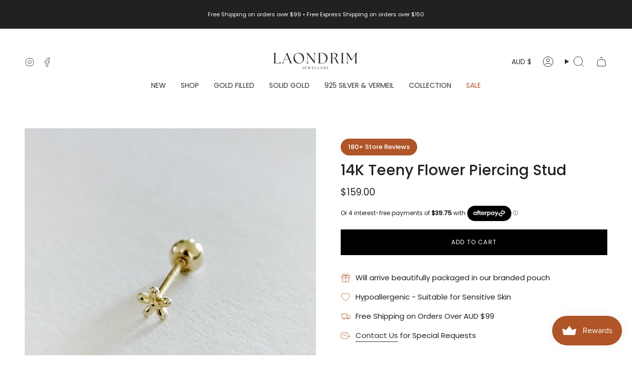

--- FILE ---
content_type: text/html; charset=utf-8
request_url: https://www.laondrim.com/products/teeny-petite-flower-14k-solid-gold-cartilage-earring?section_id=api-product-grid-item
body_size: 896
content:
<div id="shopify-section-api-product-grid-item" class="shopify-section">

<div data-api-content>
<div
    class="grid-item product-item  product-item--centered product-item--outer-text product-item--has-quickbuy "
    id="product-item--api-product-grid-item-6880010108983"
    data-grid-item
    
  >
    <div class="product-item__image double__image" data-product-image>
      <a
        class="product-link"
        href="/products/teeny-petite-flower-14k-solid-gold-cartilage-earring"
        aria-label="14K Teeny Flower Piercing Stud"
        data-product-link="/products/teeny-petite-flower-14k-solid-gold-cartilage-earring"
      ><div class="product-item__bg" data-product-image-default><figure class="image-wrapper image-wrapper--cover lazy-image lazy-image--backfill is-loading" style="--aspect-ratio: 1;" data-aos="img-in"
  data-aos-delay="||itemAnimationDelay||"
  data-aos-duration="800"
  data-aos-anchor="||itemAnimationAnchor||"
  data-aos-easing="ease-out-quart"><img src="//www.laondrim.com/cdn/shop/files/TeenyFlowerCartilage.png?crop=center&amp;height=2000&amp;v=1709180578&amp;width=2000" alt="Side view of tiny flower cartilage earring in 14K gold with delicate five-petal shape" width="2000" height="2000" loading="eager" srcset="//www.laondrim.com/cdn/shop/files/TeenyFlowerCartilage.png?v=1709180578&amp;width=136 136w, //www.laondrim.com/cdn/shop/files/TeenyFlowerCartilage.png?v=1709180578&amp;width=160 160w, //www.laondrim.com/cdn/shop/files/TeenyFlowerCartilage.png?v=1709180578&amp;width=180 180w, //www.laondrim.com/cdn/shop/files/TeenyFlowerCartilage.png?v=1709180578&amp;width=220 220w, //www.laondrim.com/cdn/shop/files/TeenyFlowerCartilage.png?v=1709180578&amp;width=254 254w, //www.laondrim.com/cdn/shop/files/TeenyFlowerCartilage.png?v=1709180578&amp;width=284 284w, //www.laondrim.com/cdn/shop/files/TeenyFlowerCartilage.png?v=1709180578&amp;width=292 292w, //www.laondrim.com/cdn/shop/files/TeenyFlowerCartilage.png?v=1709180578&amp;width=320 320w, //www.laondrim.com/cdn/shop/files/TeenyFlowerCartilage.png?v=1709180578&amp;width=480 480w, //www.laondrim.com/cdn/shop/files/TeenyFlowerCartilage.png?v=1709180578&amp;width=528 528w, //www.laondrim.com/cdn/shop/files/TeenyFlowerCartilage.png?v=1709180578&amp;width=640 640w, //www.laondrim.com/cdn/shop/files/TeenyFlowerCartilage.png?v=1709180578&amp;width=720 720w, //www.laondrim.com/cdn/shop/files/TeenyFlowerCartilage.png?v=1709180578&amp;width=960 960w, //www.laondrim.com/cdn/shop/files/TeenyFlowerCartilage.png?v=1709180578&amp;width=1080 1080w, //www.laondrim.com/cdn/shop/files/TeenyFlowerCartilage.png?v=1709180578&amp;width=1296 1296w, //www.laondrim.com/cdn/shop/files/TeenyFlowerCartilage.png?v=1709180578&amp;width=1512 1512w, //www.laondrim.com/cdn/shop/files/TeenyFlowerCartilage.png?v=1709180578&amp;width=1728 1728w, //www.laondrim.com/cdn/shop/files/TeenyFlowerCartilage.png?v=1709180578&amp;width=1950 1950w" sizes="500px" fetchpriority="high" class=" is-loading ">
</figure>

&nbsp;</div><hover-images class="product-item__bg__under">
              <div class="product-item__bg__slider" data-hover-slider><div
                    class="product-item__bg__slide"
                    
                    data-hover-slide-touch
                  ><figure class="image-wrapper image-wrapper--cover lazy-image lazy-image--backfill is-loading" style="--aspect-ratio: 1;"><img src="//www.laondrim.com/cdn/shop/files/TeenyFlowerCartilage.png?crop=center&amp;height=2000&amp;v=1709180578&amp;width=2000" alt="Side view of tiny flower cartilage earring in 14K gold with delicate five-petal shape" width="2000" height="2000" loading="lazy" srcset="//www.laondrim.com/cdn/shop/files/TeenyFlowerCartilage.png?v=1709180578&amp;width=136 136w, //www.laondrim.com/cdn/shop/files/TeenyFlowerCartilage.png?v=1709180578&amp;width=160 160w, //www.laondrim.com/cdn/shop/files/TeenyFlowerCartilage.png?v=1709180578&amp;width=180 180w, //www.laondrim.com/cdn/shop/files/TeenyFlowerCartilage.png?v=1709180578&amp;width=220 220w, //www.laondrim.com/cdn/shop/files/TeenyFlowerCartilage.png?v=1709180578&amp;width=254 254w, //www.laondrim.com/cdn/shop/files/TeenyFlowerCartilage.png?v=1709180578&amp;width=284 284w, //www.laondrim.com/cdn/shop/files/TeenyFlowerCartilage.png?v=1709180578&amp;width=292 292w, //www.laondrim.com/cdn/shop/files/TeenyFlowerCartilage.png?v=1709180578&amp;width=320 320w, //www.laondrim.com/cdn/shop/files/TeenyFlowerCartilage.png?v=1709180578&amp;width=480 480w, //www.laondrim.com/cdn/shop/files/TeenyFlowerCartilage.png?v=1709180578&amp;width=528 528w, //www.laondrim.com/cdn/shop/files/TeenyFlowerCartilage.png?v=1709180578&amp;width=640 640w, //www.laondrim.com/cdn/shop/files/TeenyFlowerCartilage.png?v=1709180578&amp;width=720 720w, //www.laondrim.com/cdn/shop/files/TeenyFlowerCartilage.png?v=1709180578&amp;width=960 960w, //www.laondrim.com/cdn/shop/files/TeenyFlowerCartilage.png?v=1709180578&amp;width=1080 1080w, //www.laondrim.com/cdn/shop/files/TeenyFlowerCartilage.png?v=1709180578&amp;width=1296 1296w, //www.laondrim.com/cdn/shop/files/TeenyFlowerCartilage.png?v=1709180578&amp;width=1512 1512w, //www.laondrim.com/cdn/shop/files/TeenyFlowerCartilage.png?v=1709180578&amp;width=1728 1728w, //www.laondrim.com/cdn/shop/files/TeenyFlowerCartilage.png?v=1709180578&amp;width=1950 1950w" sizes="500px" fetchpriority="high" class=" is-loading ">
</figure>
</div><div
                    class="product-item__bg__slide"
                    
                      data-hover-slide
                    
                    data-hover-slide-touch
                  ><figure class="image-wrapper image-wrapper--cover lazy-image lazy-image--backfill is-loading" style="--aspect-ratio: 1;"><img src="//www.laondrim.com/cdn/shop/files/Teeny-petite-flower-_1.png?crop=center&amp;height=2140&amp;v=1709180578&amp;width=2140" alt="Close-up of Teeny Flower earring in 14K gold, featuring ultra-small flower design" width="2140" height="2140" loading="lazy" srcset="//www.laondrim.com/cdn/shop/files/Teeny-petite-flower-_1.png?v=1709180578&amp;width=136 136w, //www.laondrim.com/cdn/shop/files/Teeny-petite-flower-_1.png?v=1709180578&amp;width=160 160w, //www.laondrim.com/cdn/shop/files/Teeny-petite-flower-_1.png?v=1709180578&amp;width=180 180w, //www.laondrim.com/cdn/shop/files/Teeny-petite-flower-_1.png?v=1709180578&amp;width=220 220w, //www.laondrim.com/cdn/shop/files/Teeny-petite-flower-_1.png?v=1709180578&amp;width=254 254w, //www.laondrim.com/cdn/shop/files/Teeny-petite-flower-_1.png?v=1709180578&amp;width=284 284w, //www.laondrim.com/cdn/shop/files/Teeny-petite-flower-_1.png?v=1709180578&amp;width=292 292w, //www.laondrim.com/cdn/shop/files/Teeny-petite-flower-_1.png?v=1709180578&amp;width=320 320w, //www.laondrim.com/cdn/shop/files/Teeny-petite-flower-_1.png?v=1709180578&amp;width=480 480w, //www.laondrim.com/cdn/shop/files/Teeny-petite-flower-_1.png?v=1709180578&amp;width=528 528w, //www.laondrim.com/cdn/shop/files/Teeny-petite-flower-_1.png?v=1709180578&amp;width=640 640w, //www.laondrim.com/cdn/shop/files/Teeny-petite-flower-_1.png?v=1709180578&amp;width=720 720w, //www.laondrim.com/cdn/shop/files/Teeny-petite-flower-_1.png?v=1709180578&amp;width=960 960w, //www.laondrim.com/cdn/shop/files/Teeny-petite-flower-_1.png?v=1709180578&amp;width=1080 1080w, //www.laondrim.com/cdn/shop/files/Teeny-petite-flower-_1.png?v=1709180578&amp;width=1296 1296w, //www.laondrim.com/cdn/shop/files/Teeny-petite-flower-_1.png?v=1709180578&amp;width=1512 1512w, //www.laondrim.com/cdn/shop/files/Teeny-petite-flower-_1.png?v=1709180578&amp;width=1728 1728w, //www.laondrim.com/cdn/shop/files/Teeny-petite-flower-_1.png?v=1709180578&amp;width=1950 1950w" sizes="500px" fetchpriority="high" class=" is-loading ">
</figure>
</div></div>
            </hover-images></a>

      <quick-add-product>
      <div class="quick-add__holder desktop" data-quick-add-holder="6880010108983"><form method="post" action="/cart/add" id="ProductForm--api-product-grid-item-6880010108983" accept-charset="UTF-8" class="shopify-product-form" enctype="multipart/form-data"><input type="hidden" name="form_type" value="product" /><input type="hidden" name="utf8" value="✓" /><input type="hidden" name="id" value="40384005865527"><button class="quick-add__button btn btn--solid btn--small"
              type="submit"
              name="add"
              aria-label="Add to cart"
              data-add-to-cart
            >
              <span class="btn__text">Add to cart
</span>
              <span class="btn__added">&nbsp;</span>
              <span class="btn__loader">
                <svg height="18" width="18" class="svg-loader">
                  <circle r="7" cx="9" cy="9" />
                  <circle stroke-dasharray="87.96459430051421 87.96459430051421" r="7" cx="9" cy="9" />
                </svg>
              </span>
              <span class="btn__error" data-message-error>&nbsp;</span>
            </button><input type="hidden" name="product-id" value="6880010108983" /><input type="hidden" name="section-id" value="api-product-grid-item" /></form></div>
    </quick-add-product>
    </div>

    <div
      class="product-information"
      style="--swatch-size: var(--swatch-size-filters);"
      data-product-information
    >
      <div class="product-item__info body-small">
        <a class="product-link" href="/products/teeny-petite-flower-14k-solid-gold-cartilage-earring" data-product-link="/products/teeny-petite-flower-14k-solid-gold-cartilage-earring">
          <p class="product-item__title">14K Teeny Flower Piercing Stud</p>

          <div class="product-item__price__holder"><div class="product-item__price" data-product-price>
<span class="price">
  
    <span class="new-price">
      
$159.00
</span>
    
  
</span>
</div>
          </div>
        </a><quick-add-product>
            <div class="quick-add__holder mobile" data-quick-add-holder="6880010108983"><form method="post" action="/cart/add" id="ProductForm--api-product-grid-item-6880010108983" accept-charset="UTF-8" class="shopify-product-form" enctype="multipart/form-data"><input type="hidden" name="form_type" value="product" /><input type="hidden" name="utf8" value="✓" /><input type="hidden" name="id" value="40384005865527"><button
                    class="quick-add__button btn btn--outline btn--small"
                    type="submit"
                    name="add"
                    aria-label="Add to cart"
                    data-add-to-cart
                  >
                    <span class="btn__text">Add to cart
</span>
                    <span class="btn__added">&nbsp;</span>
                    <span class="btn__loader">
                      <svg height="18" width="18" class="svg-loader">
                        <circle r="7" cx="9" cy="9" />
                        <circle stroke-dasharray="87.96459430051421 87.96459430051421" r="7" cx="9" cy="9" />
                      </svg>
                    </span>
                    <span class="btn__error" data-message-error>&nbsp;</span>
                  </button><input type="hidden" name="product-id" value="6880010108983" /><input type="hidden" name="section-id" value="api-product-grid-item" /></form></div>
          </quick-add-product></div>
    </div>
  </div></div></div>